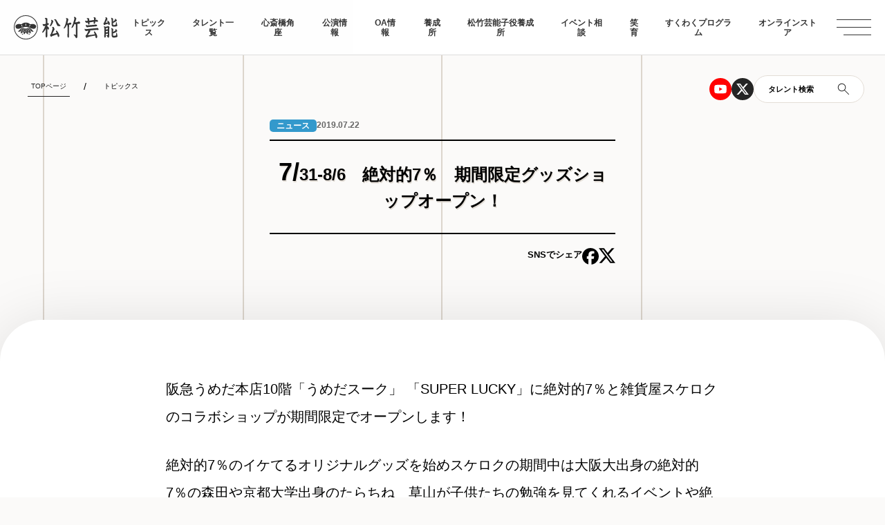

--- FILE ---
content_type: text/html; charset=UTF-8
request_url: https://www.shochikugeino.co.jp/topics/news/71654/
body_size: 48970
content:


  <!DOCTYPE html>
  <html lang="ja">

  
    <head>
    <meta charset="utf-8">
    <meta http-equiv="x-ua-compatible" content="ie=edge">
    <!-- Google Tag Manager -->
    <script>(function(w,d,s,l,i){w[l]=w[l]||[];w[l].push({'gtm.start':
                new Date().getTime(),event:'gtm.js'});var f=d.getElementsByTagName(s)[0],
            j=d.createElement(s),dl=l!='dataLayer'?'&l='+l:'';j.async=true;j.src=
            'https://www.googletagmanager.com/gtm.js?id='+i+dl;f.parentNode.insertBefore(j,f);
        })(window,document,'script','dataLayer','GTM-PWT7KRT');</script>
    <!-- End Google Tag Manager -->
    <script type="text/javascript">
        if ((navigator.userAgent.indexOf('iPhone') > 0) || navigator.userAgent.indexOf('iPod') > 0 || navigator.userAgent.indexOf('Android') > 0) {
            document.write('<meta name="viewport" content="width=device-width, initial-scale=1, user-scalable=no">');
        }else{
            document.write('<meta name="viewport" content="width=1140, user-scalable=yes">');
        }
    </script>

    <!-- ここからOGP -->
            <meta property="og:image" content="https://www.shochikugeino.co.jp/wp-content/uploads/2019/07/20190528shouchiku1099.jpg">

        <meta name="description" content="阪急うめだ本店10階「うめだスーク」 「SUPER LUCKY」に絶対的7％と雑貨屋スケロクのコラボショップが期間限定でオープンします！絶対的7％のイケてるオリジナルグッズを始めスケロクの期間中は大阪大出身の絶対的7％の森田や京都大学出身...｜このサイトは松竹芸能株式会社、イベント相談、松竹芸能角座、松竹芸能タレントスクールの公式サイトです。">
    <meta name="keywords" content="松竹,松竹芸能,芸能,タレント,スクール,7/31-8/6　絶対的7％　期間限定グッズショップオープン！ ｜松竹芸能株式会社">
    <meta property="og:description" content="阪急うめだ本店10階「うめだスーク」 「SUPER LUCKY」に絶対的7％と雑貨屋スケロクのコラボショップが期間限定でオープンします！絶対的7％のイケてるオリジナルグッズを始めスケロクの期間中は大阪大出身の絶対的7％の森田や京都大学出身...｜7/31-8/6　絶対的7％　期間限定グッズショップオープン！ ｜松竹芸能株式会社｜このサイトは松竹芸能株式会社、イベント相談、松竹芸能角座、松竹芸能タレントスクールの公式サイトです。">
    <meta property="og:title" content="7/31-8/6　絶対的7％　期間限定グッズショップオープン！ ｜松竹芸能株式会社">
        
    <meta property="og:url" content="https://www.shochikugeino.co.jp/topics/news/71654/">
    <meta property="og:site_name" content="松竹芸能株式会社">
    <meta property="og:type" content="website">
    <!-- ここまでOGP -->

    <title>7/31-8/6　絶対的7％　期間限定グッズショップオープン！ ｜松竹芸能株式会社</title>


    <link rel="shortcut icon" type="image/vnd.microsoft.icon" href="https://www.shochikugeino.co.jp/wp-content/uploads/2019/02/favicon.ico">
    <link rel="apple-touch-icon" sizes="180x180" href="https://www.shochikugeino.co.jp/wp-content/uploads/2019/02/touch.png">
    <link rel="apple-touch-icon-precomposed" href="https://www.shochikugeino.co.jp/wp-content/uploads/2019/02/touch.png">
    <link rel="stylesheet" href="https://www.shochikugeino.co.jp/wp-content/themes/shochikugeino2024/assets/css/style.css?ver=?
    1767854293">
    <link rel="stylesheet" href="https://www.shochikugeino.co.jp/wp-content/themes/shochikugeino2024/assets/css/style2.css?ver=?
    1767854292">

    <script src="https://use.typekit.net/mmh7kmv.js"></script>
    <script>try{Typekit.load({ async: true });}catch(e){}</script>
    <script>
        !function (w, d, t) {
            w.TiktokAnalyticsObject=t;var ttq=w[t]=w[t]||[];ttq.methods=["page","track","identify","instances","debug","on","off","once","ready","alias","group","enableCookie","disableCookie"],ttq.setAndDefer=function(t,e){t[e]=function(){t.push([e].concat(Array.prototype.slice.call(arguments,0)))}};for(var i=0;i<ttq.methods.length;i++)ttq.setAndDefer(ttq,ttq.methods[i]);ttq.instance=function(t){for(var e=ttq._i[t]||[],n=0;n<ttq.methods.length;n++
            )ttq.setAndDefer(e,ttq.methods[n]);return e},ttq.load=function(e,n){var i="https://analytics.tiktok.com/i18n/pixel/events.js";ttq._i=ttq._i||{},ttq._i[e]=[],ttq._i[e]._u=i,ttq._t=ttq._t||{},ttq._t[e]=+new Date,ttq._o=ttq._o||{},ttq._o[e]=n||{};n=document.createElement("script");n.type="text/javascript",n.async=!0,n.src=i+"?sdkid="+e+"&lib="+t;e=document.getElementsByTagName("script")[0];e.parentNode.insertBefore(n,e)};

            ttq.load('C8GURDS8D8GECQQUFB60');
            ttq.page();
        }(window, document, 'ttq');
    </script>

    <meta name='robots' content='max-image-preview:large' />
	<style>img:is([sizes="auto" i], [sizes^="auto," i]) { contain-intrinsic-size: 3000px 1500px }</style>
	<link rel="alternate" type="application/rss+xml" title="松竹芸能株式会社 &raquo; 7/31-8/6　絶対的7％　期間限定グッズショップオープン！ のコメントのフィード" href="https://www.shochikugeino.co.jp/topics/news/71654/feed/" />
<script type="text/javascript">
/* <![CDATA[ */
window._wpemojiSettings = {"baseUrl":"https:\/\/s.w.org\/images\/core\/emoji\/15.1.0\/72x72\/","ext":".png","svgUrl":"https:\/\/s.w.org\/images\/core\/emoji\/15.1.0\/svg\/","svgExt":".svg","source":{"concatemoji":"https:\/\/www.shochikugeino.co.jp\/wp-includes\/js\/wp-emoji-release.min.js?ver=6.8.1"}};
/*! This file is auto-generated */
!function(i,n){var o,s,e;function c(e){try{var t={supportTests:e,timestamp:(new Date).valueOf()};sessionStorage.setItem(o,JSON.stringify(t))}catch(e){}}function p(e,t,n){e.clearRect(0,0,e.canvas.width,e.canvas.height),e.fillText(t,0,0);var t=new Uint32Array(e.getImageData(0,0,e.canvas.width,e.canvas.height).data),r=(e.clearRect(0,0,e.canvas.width,e.canvas.height),e.fillText(n,0,0),new Uint32Array(e.getImageData(0,0,e.canvas.width,e.canvas.height).data));return t.every(function(e,t){return e===r[t]})}function u(e,t,n){switch(t){case"flag":return n(e,"\ud83c\udff3\ufe0f\u200d\u26a7\ufe0f","\ud83c\udff3\ufe0f\u200b\u26a7\ufe0f")?!1:!n(e,"\ud83c\uddfa\ud83c\uddf3","\ud83c\uddfa\u200b\ud83c\uddf3")&&!n(e,"\ud83c\udff4\udb40\udc67\udb40\udc62\udb40\udc65\udb40\udc6e\udb40\udc67\udb40\udc7f","\ud83c\udff4\u200b\udb40\udc67\u200b\udb40\udc62\u200b\udb40\udc65\u200b\udb40\udc6e\u200b\udb40\udc67\u200b\udb40\udc7f");case"emoji":return!n(e,"\ud83d\udc26\u200d\ud83d\udd25","\ud83d\udc26\u200b\ud83d\udd25")}return!1}function f(e,t,n){var r="undefined"!=typeof WorkerGlobalScope&&self instanceof WorkerGlobalScope?new OffscreenCanvas(300,150):i.createElement("canvas"),a=r.getContext("2d",{willReadFrequently:!0}),o=(a.textBaseline="top",a.font="600 32px Arial",{});return e.forEach(function(e){o[e]=t(a,e,n)}),o}function t(e){var t=i.createElement("script");t.src=e,t.defer=!0,i.head.appendChild(t)}"undefined"!=typeof Promise&&(o="wpEmojiSettingsSupports",s=["flag","emoji"],n.supports={everything:!0,everythingExceptFlag:!0},e=new Promise(function(e){i.addEventListener("DOMContentLoaded",e,{once:!0})}),new Promise(function(t){var n=function(){try{var e=JSON.parse(sessionStorage.getItem(o));if("object"==typeof e&&"number"==typeof e.timestamp&&(new Date).valueOf()<e.timestamp+604800&&"object"==typeof e.supportTests)return e.supportTests}catch(e){}return null}();if(!n){if("undefined"!=typeof Worker&&"undefined"!=typeof OffscreenCanvas&&"undefined"!=typeof URL&&URL.createObjectURL&&"undefined"!=typeof Blob)try{var e="postMessage("+f.toString()+"("+[JSON.stringify(s),u.toString(),p.toString()].join(",")+"));",r=new Blob([e],{type:"text/javascript"}),a=new Worker(URL.createObjectURL(r),{name:"wpTestEmojiSupports"});return void(a.onmessage=function(e){c(n=e.data),a.terminate(),t(n)})}catch(e){}c(n=f(s,u,p))}t(n)}).then(function(e){for(var t in e)n.supports[t]=e[t],n.supports.everything=n.supports.everything&&n.supports[t],"flag"!==t&&(n.supports.everythingExceptFlag=n.supports.everythingExceptFlag&&n.supports[t]);n.supports.everythingExceptFlag=n.supports.everythingExceptFlag&&!n.supports.flag,n.DOMReady=!1,n.readyCallback=function(){n.DOMReady=!0}}).then(function(){return e}).then(function(){var e;n.supports.everything||(n.readyCallback(),(e=n.source||{}).concatemoji?t(e.concatemoji):e.wpemoji&&e.twemoji&&(t(e.twemoji),t(e.wpemoji)))}))}((window,document),window._wpemojiSettings);
/* ]]> */
</script>
<style id='wp-emoji-styles-inline-css' type='text/css'>

	img.wp-smiley, img.emoji {
		display: inline !important;
		border: none !important;
		box-shadow: none !important;
		height: 1em !important;
		width: 1em !important;
		margin: 0 0.07em !important;
		vertical-align: -0.1em !important;
		background: none !important;
		padding: 0 !important;
	}
</style>
<style id='classic-theme-styles-inline-css' type='text/css'>
/*! This file is auto-generated */
.wp-block-button__link{color:#fff;background-color:#32373c;border-radius:9999px;box-shadow:none;text-decoration:none;padding:calc(.667em + 2px) calc(1.333em + 2px);font-size:1.125em}.wp-block-file__button{background:#32373c;color:#fff;text-decoration:none}
</style>
<style id='global-styles-inline-css' type='text/css'>
:root{--wp--preset--aspect-ratio--square: 1;--wp--preset--aspect-ratio--4-3: 4/3;--wp--preset--aspect-ratio--3-4: 3/4;--wp--preset--aspect-ratio--3-2: 3/2;--wp--preset--aspect-ratio--2-3: 2/3;--wp--preset--aspect-ratio--16-9: 16/9;--wp--preset--aspect-ratio--9-16: 9/16;--wp--preset--color--black: #000000;--wp--preset--color--cyan-bluish-gray: #abb8c3;--wp--preset--color--white: #ffffff;--wp--preset--color--pale-pink: #f78da7;--wp--preset--color--vivid-red: #cf2e2e;--wp--preset--color--luminous-vivid-orange: #ff6900;--wp--preset--color--luminous-vivid-amber: #fcb900;--wp--preset--color--light-green-cyan: #7bdcb5;--wp--preset--color--vivid-green-cyan: #00d084;--wp--preset--color--pale-cyan-blue: #8ed1fc;--wp--preset--color--vivid-cyan-blue: #0693e3;--wp--preset--color--vivid-purple: #9b51e0;--wp--preset--gradient--vivid-cyan-blue-to-vivid-purple: linear-gradient(135deg,rgba(6,147,227,1) 0%,rgb(155,81,224) 100%);--wp--preset--gradient--light-green-cyan-to-vivid-green-cyan: linear-gradient(135deg,rgb(122,220,180) 0%,rgb(0,208,130) 100%);--wp--preset--gradient--luminous-vivid-amber-to-luminous-vivid-orange: linear-gradient(135deg,rgba(252,185,0,1) 0%,rgba(255,105,0,1) 100%);--wp--preset--gradient--luminous-vivid-orange-to-vivid-red: linear-gradient(135deg,rgba(255,105,0,1) 0%,rgb(207,46,46) 100%);--wp--preset--gradient--very-light-gray-to-cyan-bluish-gray: linear-gradient(135deg,rgb(238,238,238) 0%,rgb(169,184,195) 100%);--wp--preset--gradient--cool-to-warm-spectrum: linear-gradient(135deg,rgb(74,234,220) 0%,rgb(151,120,209) 20%,rgb(207,42,186) 40%,rgb(238,44,130) 60%,rgb(251,105,98) 80%,rgb(254,248,76) 100%);--wp--preset--gradient--blush-light-purple: linear-gradient(135deg,rgb(255,206,236) 0%,rgb(152,150,240) 100%);--wp--preset--gradient--blush-bordeaux: linear-gradient(135deg,rgb(254,205,165) 0%,rgb(254,45,45) 50%,rgb(107,0,62) 100%);--wp--preset--gradient--luminous-dusk: linear-gradient(135deg,rgb(255,203,112) 0%,rgb(199,81,192) 50%,rgb(65,88,208) 100%);--wp--preset--gradient--pale-ocean: linear-gradient(135deg,rgb(255,245,203) 0%,rgb(182,227,212) 50%,rgb(51,167,181) 100%);--wp--preset--gradient--electric-grass: linear-gradient(135deg,rgb(202,248,128) 0%,rgb(113,206,126) 100%);--wp--preset--gradient--midnight: linear-gradient(135deg,rgb(2,3,129) 0%,rgb(40,116,252) 100%);--wp--preset--font-size--small: 13px;--wp--preset--font-size--medium: 20px;--wp--preset--font-size--large: 36px;--wp--preset--font-size--x-large: 42px;--wp--preset--spacing--20: 0.44rem;--wp--preset--spacing--30: 0.67rem;--wp--preset--spacing--40: 1rem;--wp--preset--spacing--50: 1.5rem;--wp--preset--spacing--60: 2.25rem;--wp--preset--spacing--70: 3.38rem;--wp--preset--spacing--80: 5.06rem;--wp--preset--shadow--natural: 6px 6px 9px rgba(0, 0, 0, 0.2);--wp--preset--shadow--deep: 12px 12px 50px rgba(0, 0, 0, 0.4);--wp--preset--shadow--sharp: 6px 6px 0px rgba(0, 0, 0, 0.2);--wp--preset--shadow--outlined: 6px 6px 0px -3px rgba(255, 255, 255, 1), 6px 6px rgba(0, 0, 0, 1);--wp--preset--shadow--crisp: 6px 6px 0px rgba(0, 0, 0, 1);}:where(.is-layout-flex){gap: 0.5em;}:where(.is-layout-grid){gap: 0.5em;}body .is-layout-flex{display: flex;}.is-layout-flex{flex-wrap: wrap;align-items: center;}.is-layout-flex > :is(*, div){margin: 0;}body .is-layout-grid{display: grid;}.is-layout-grid > :is(*, div){margin: 0;}:where(.wp-block-columns.is-layout-flex){gap: 2em;}:where(.wp-block-columns.is-layout-grid){gap: 2em;}:where(.wp-block-post-template.is-layout-flex){gap: 1.25em;}:where(.wp-block-post-template.is-layout-grid){gap: 1.25em;}.has-black-color{color: var(--wp--preset--color--black) !important;}.has-cyan-bluish-gray-color{color: var(--wp--preset--color--cyan-bluish-gray) !important;}.has-white-color{color: var(--wp--preset--color--white) !important;}.has-pale-pink-color{color: var(--wp--preset--color--pale-pink) !important;}.has-vivid-red-color{color: var(--wp--preset--color--vivid-red) !important;}.has-luminous-vivid-orange-color{color: var(--wp--preset--color--luminous-vivid-orange) !important;}.has-luminous-vivid-amber-color{color: var(--wp--preset--color--luminous-vivid-amber) !important;}.has-light-green-cyan-color{color: var(--wp--preset--color--light-green-cyan) !important;}.has-vivid-green-cyan-color{color: var(--wp--preset--color--vivid-green-cyan) !important;}.has-pale-cyan-blue-color{color: var(--wp--preset--color--pale-cyan-blue) !important;}.has-vivid-cyan-blue-color{color: var(--wp--preset--color--vivid-cyan-blue) !important;}.has-vivid-purple-color{color: var(--wp--preset--color--vivid-purple) !important;}.has-black-background-color{background-color: var(--wp--preset--color--black) !important;}.has-cyan-bluish-gray-background-color{background-color: var(--wp--preset--color--cyan-bluish-gray) !important;}.has-white-background-color{background-color: var(--wp--preset--color--white) !important;}.has-pale-pink-background-color{background-color: var(--wp--preset--color--pale-pink) !important;}.has-vivid-red-background-color{background-color: var(--wp--preset--color--vivid-red) !important;}.has-luminous-vivid-orange-background-color{background-color: var(--wp--preset--color--luminous-vivid-orange) !important;}.has-luminous-vivid-amber-background-color{background-color: var(--wp--preset--color--luminous-vivid-amber) !important;}.has-light-green-cyan-background-color{background-color: var(--wp--preset--color--light-green-cyan) !important;}.has-vivid-green-cyan-background-color{background-color: var(--wp--preset--color--vivid-green-cyan) !important;}.has-pale-cyan-blue-background-color{background-color: var(--wp--preset--color--pale-cyan-blue) !important;}.has-vivid-cyan-blue-background-color{background-color: var(--wp--preset--color--vivid-cyan-blue) !important;}.has-vivid-purple-background-color{background-color: var(--wp--preset--color--vivid-purple) !important;}.has-black-border-color{border-color: var(--wp--preset--color--black) !important;}.has-cyan-bluish-gray-border-color{border-color: var(--wp--preset--color--cyan-bluish-gray) !important;}.has-white-border-color{border-color: var(--wp--preset--color--white) !important;}.has-pale-pink-border-color{border-color: var(--wp--preset--color--pale-pink) !important;}.has-vivid-red-border-color{border-color: var(--wp--preset--color--vivid-red) !important;}.has-luminous-vivid-orange-border-color{border-color: var(--wp--preset--color--luminous-vivid-orange) !important;}.has-luminous-vivid-amber-border-color{border-color: var(--wp--preset--color--luminous-vivid-amber) !important;}.has-light-green-cyan-border-color{border-color: var(--wp--preset--color--light-green-cyan) !important;}.has-vivid-green-cyan-border-color{border-color: var(--wp--preset--color--vivid-green-cyan) !important;}.has-pale-cyan-blue-border-color{border-color: var(--wp--preset--color--pale-cyan-blue) !important;}.has-vivid-cyan-blue-border-color{border-color: var(--wp--preset--color--vivid-cyan-blue) !important;}.has-vivid-purple-border-color{border-color: var(--wp--preset--color--vivid-purple) !important;}.has-vivid-cyan-blue-to-vivid-purple-gradient-background{background: var(--wp--preset--gradient--vivid-cyan-blue-to-vivid-purple) !important;}.has-light-green-cyan-to-vivid-green-cyan-gradient-background{background: var(--wp--preset--gradient--light-green-cyan-to-vivid-green-cyan) !important;}.has-luminous-vivid-amber-to-luminous-vivid-orange-gradient-background{background: var(--wp--preset--gradient--luminous-vivid-amber-to-luminous-vivid-orange) !important;}.has-luminous-vivid-orange-to-vivid-red-gradient-background{background: var(--wp--preset--gradient--luminous-vivid-orange-to-vivid-red) !important;}.has-very-light-gray-to-cyan-bluish-gray-gradient-background{background: var(--wp--preset--gradient--very-light-gray-to-cyan-bluish-gray) !important;}.has-cool-to-warm-spectrum-gradient-background{background: var(--wp--preset--gradient--cool-to-warm-spectrum) !important;}.has-blush-light-purple-gradient-background{background: var(--wp--preset--gradient--blush-light-purple) !important;}.has-blush-bordeaux-gradient-background{background: var(--wp--preset--gradient--blush-bordeaux) !important;}.has-luminous-dusk-gradient-background{background: var(--wp--preset--gradient--luminous-dusk) !important;}.has-pale-ocean-gradient-background{background: var(--wp--preset--gradient--pale-ocean) !important;}.has-electric-grass-gradient-background{background: var(--wp--preset--gradient--electric-grass) !important;}.has-midnight-gradient-background{background: var(--wp--preset--gradient--midnight) !important;}.has-small-font-size{font-size: var(--wp--preset--font-size--small) !important;}.has-medium-font-size{font-size: var(--wp--preset--font-size--medium) !important;}.has-large-font-size{font-size: var(--wp--preset--font-size--large) !important;}.has-x-large-font-size{font-size: var(--wp--preset--font-size--x-large) !important;}
:where(.wp-block-post-template.is-layout-flex){gap: 1.25em;}:where(.wp-block-post-template.is-layout-grid){gap: 1.25em;}
:where(.wp-block-columns.is-layout-flex){gap: 2em;}:where(.wp-block-columns.is-layout-grid){gap: 2em;}
:root :where(.wp-block-pullquote){font-size: 1.5em;line-height: 1.6;}
</style>
<link rel="https://api.w.org/" href="https://www.shochikugeino.co.jp/wp-json/" /><link rel="alternate" title="JSON" type="application/json" href="https://www.shochikugeino.co.jp/wp-json/wp/v2/posts/71654" /><link rel="canonical" href="https://www.shochikugeino.co.jp/topics/news/71654/" />
<link rel='shortlink' href='https://www.shochikugeino.co.jp/?p=71654' />
<link rel="alternate" title="oEmbed (JSON)" type="application/json+oembed" href="https://www.shochikugeino.co.jp/wp-json/oembed/1.0/embed?url=https%3A%2F%2Fwww.shochikugeino.co.jp%2Ftopics%2Fnews%2F71654%2F" />
<link rel="alternate" title="oEmbed (XML)" type="text/xml+oembed" href="https://www.shochikugeino.co.jp/wp-json/oembed/1.0/embed?url=https%3A%2F%2Fwww.shochikugeino.co.jp%2Ftopics%2Fnews%2F71654%2F&#038;format=xml" />
        <style>
        #wpadminbar{
            display: none !important;
        }
        html {
            margin-top: 0px !important;
        }
    </style>
    

  <body class="topics-detail-page" id="topicsDtailPage">

    <!-- Google Tag Manager (noscript) -->
<noscript>
    <iframe src="https://www.googletagmanager.com/ns.html?id=GTM-PWT7KRT" height="0" width="0" style="display:none;visibility:hidden"></iframe>
</noscript>

 <script>
  (function(i,s,o,g,r,a,m){i['GoogleAnalyticsObject']=r;i[r]=i[r]||function(){
  (i[r].q=i[r].q||[]).push(arguments)},i[r].l=1*new Date();a=s.createElement(o),
  m=s.getElementsByTagName(o)[0];a.async=1;a.src=g;m.parentNode.insertBefore(a,m)
  })(window,document,'script','//www.google-analytics.com/analytics.js','ga');

  ga('create', 'UA-53642-4', 'auto');
  ga('send', 'pageview');

  //H GA タグマネに変更
  //ga('create', 'UA-96617061-1', 'auto', {'name': 'newTracker'});
  //ga('newTracker.send', 'pageview');


</script>
    <div id="fb-root"></div>
<script>(function(d, s, id) {
  var js, fjs = d.getElementsByTagName(s)[0];
  if (d.getElementById(id)) return;
  js = d.createElement(s); js.id = id;
  js.src = "//connect.facebook.net/ja_JP/sdk.js#xfbml=1&version=v2.4&appId=115439491881288";
  fjs.parentNode.insertBefore(js, fjs);
}(document, 'script', 'facebook-jssdk'));</script>
<div class="veil"></div>

    <header class="down-move">
    <div class="header-logo">
       <a href="/"><img src="https://www.shochikugeino.co.jp/wp-content/themes/shochikugeino2024/assets/img/logo.svg" alt="松竹芸能"></a>
    </div>
    <nav>
        <ul id="js-nav" class="nav">
            
            <li><a href="/topics/">トピックス</a></li>
            <li><a href="/talents/03/">タレント一覧</a></li>
            <li><a href="/kadoza/">心斎橋角座</a></li>
            <li><a href="/topics/events/">公演情報</a></li>
            <li><a href="/onair/">OA情報</a></li>
            <li><a href="/school/">養成所</a></li>
            <li><a href="/school/juniortalent/">松竹芸能子役養成所</a></li>
            <li><a href="/event/">イベント相談</a></li>
            <li><a href="/waraiku/">笑育</a></li>
            <li><a href="/sukuwaku/">すくわくプログラム</a></li>
            <li><a href="https://shop.shochikugeino.co.jp/?utm_source=official&utm_medium=bnr&utm_campaign=topicon" target="_blank">オンラインストア</a></li>

            
        </ul>
    </nav>
    <ul class="iconlist">
        <li class="icon-youtube">
            <a href="https://www.youtube.com/user/shochikugeino" target="_blank">
                <svg width="32" height="32" viewBox="0 0 32 32" fill="none" xmlns="http://www.w3.org/2000/svg">
                    <circle cx="16" cy="16" r="16" fill="#FF0000"/>
                    <g clip-path="url(#clip0_1496_8126)">
                        <path d="M24.517 11.6934C24.4166 11.315 24.2185 10.9698 23.9426 10.6921C23.6668 10.4144 23.3228 10.2141 22.9452 10.1111C21.5592 9.73706 16 9.73706 16 9.73706C16 9.73706 10.4407 9.73706 9.05405 10.1111C8.67657 10.2142 8.33278 10.4146 8.05707 10.6923C7.78135 10.97 7.58337 11.3152 7.48294 11.6934C7.11108 13.0889 7.11108 16 7.11108 16C7.11108 16 7.11108 18.9111 7.48294 20.3067C7.58337 20.685 7.78144 21.0303 8.0573 21.308C8.33316 21.5857 8.67714 21.786 9.05479 21.8889C10.4407 22.263 16 22.263 16 22.263C16 22.263 21.5592 22.263 22.9459 21.8889C23.3236 21.7861 23.6676 21.5858 23.9435 21.3081C24.2193 21.0304 24.4174 20.685 24.5178 20.3067C24.8889 18.9111 24.8889 16 24.8889 16C24.8889 16 24.8889 13.0889 24.517 11.6934ZM14.1815 18.643V13.3571L18.8281 16L14.1815 18.643Z" fill="white"/>
                    </g>
                    <defs>
                        <clipPath id="clip0_1496_8126">
                            <rect width="17.7778" height="17.7778" fill="white" transform="translate(7.11108 7.11108)"/>
                        </clipPath>
                    </defs>
                </svg>
            </a>
        </li>
        <li>
            <a href="https://twitter.com/shochiku_geino" target="_blank">
                <svg width="32" height="32" viewBox="0 0 32 32" fill="none" xmlns="http://www.w3.org/2000/svg">
                    <circle cx="16" cy="16" r="16" fill="#252525"/>
                    <g clip-path="url(#clip0_1496_8130)">
                        <path d="M21.1118 7.96509H23.8378L17.8822 14.7725L24.8889 24.034H19.4029L15.1066 18.4162L10.1896 24.034H7.4622L13.8326 16.7525L7.11108 7.96583H12.7363L16.62 13.1006L21.1118 7.96509ZM20.1555 22.4029H21.6659L11.9155 9.51101H10.2948L20.1555 22.4029Z" fill="white"/>
                    </g>
                    <defs>
                        <clipPath id="clip0_1496_8130">
                            <rect width="17.7778" height="17.7778" fill="white" transform="translate(7.11108 7.11108)"/>
                        </clipPath>
                    </defs>
                </svg>
            </a>
        </li>
        <li class="search-btn">
            <span class="text">タレント検索</span>
            <span class="icon">
                <svg width="18" height="18" viewBox="0 0 18 18" fill="none" xmlns="http://www.w3.org/2000/svg">
                    <path d="M16.485 17.154L10.223 10.892C9.72301 11.318 9.14801 11.6477 8.49801 11.881C7.84801 12.1143 7.19468 12.231 6.53801 12.231C4.93668 12.231 3.58135 11.6767 2.47201 10.568C1.36268 9.45866 0.808014 8.10366 0.808014 6.503C0.808014 4.90233 1.36201 3.54666 2.47001 2.436C3.57868 1.32466 4.93335 0.768997 6.53401 0.768997C8.13535 0.768997 9.49135 1.32366 10.602 2.433C11.7127 3.54233 12.268 4.898 12.268 6.5C12.268 7.19466 12.145 7.867 11.899 8.517C11.6523 9.167 11.329 9.723 10.929 10.185L17.191 16.446L16.485 17.154ZM6.53801 11.23C7.86468 11.23 8.98501 10.7733 9.89901 9.86C10.8123 8.94666 11.269 7.82633 11.269 6.499C11.269 5.17233 10.8123 4.05233 9.89901 3.139C8.98568 2.22566 7.86568 1.769 6.53901 1.769C5.21235 1.769 4.09201 2.22566 3.17801 3.139C2.26468 4.05233 1.80801 5.17233 1.80801 6.499C1.80801 7.82566 2.26468 8.94566 3.17801 9.859C4.09135 10.7723 5.21135 11.23 6.53801 11.23Z" fill="#252525"/>
                </svg>
            </span>
        </li>
    </ul>
</header>
<div class="menu-icon">
    <div></div>
    <div></div>
    <div></div>
</div>
<div class="menu-detail">
        <div class="menu-inner">
            <div class="main-area">
                <ul class="main-list fwb ls-8">
                    <li>
                        <a href="/">TOPページ</a>
                    </li>
                    <li>
                        <a href="/topics/">トピックス</a>
                    </li>
                    <li>
                        <a href="/talents/">タレント一覧</a>
                        <ul class="talent-list">
                          <li><a href="/talents/03/?scroll">お笑い・バラエティ</a></li>
                          <li><a href="/talents/04/?scroll">落語・伝統芸能</a></li>
                          <li><a href="/talents/10/?scroll">文化人</a></li>
                          <li><a href="/talents/07/?scroll">タレント</a></li>
                          <li><a href="/talents/08/?scroll">俳優</a></li>
                          <li><a href="/talents/09/?scroll">子役</a></li>
                          <li><a href="/talents/20/?scroll">クリエイター・Vtuber</a></li>
                          <!-- <li><a href="/talents/22/?scroll">声優</a></li> -->
                          <li><a href="/talents/23/?scroll">アナウンサー・キャスター</a></li>
                          <li><a href="/talents/partnership/?scroll">業務提携</a></li>
                        </ul>
                    </li>
                    <li>
                        <a href="/kadoza/">心斎橋角座</a>
                    </li>
                    <li>
                        <a href="/topics/events/">公演情報</a>
                    </li>
                    <li><a href="/onair/">OA情報</a></li>
                    <li>
                        <a href="/school/">松竹芸能養成所</a>
                    </li>
                    <li><a href="/school/juniortalent/">松竹芸能子役養成所</a></li>
                    <li>
                        <a href="/event/">イベント相談</a>
                    </li>

                    <!-- <li>
                        <a href="">劇場貸館</a>
                    </li>
                    <li>
                        <a href="">ON AIR・メディア掲載情報</a>
                    </li> -->
                    <li>
                        <a href="/waraiku/">笑育</a>
                    </li>
                    <li>
                        <a href="/sukuwaku/">すくわくプログラム</a>
                    </li>
                    <li>
                      <a href="https://shop.shochikugeino.co.jp" class="icon-blank" target="_blank">オンラインストア</a>
                    </li>
                </ul>
            </div>
            <div class="sub-area">
                <div class="logo">
                    <a href=""><img src="https://www.shochikugeino.co.jp/wp-content/themes/shochikugeino2024/assets/img/logo.svg" alt="松竹芸能"></a>
                </div>
                <ul class="sub-list fwb ls-8">
                    <li><a href="https://www.shochikugeino.co.jp/company/">会社概要</a></li>
                    <li><a href="https://www.shochikugeino.co.jp/recruit/">採用情報</a></li>
                    <li><a href="https://www.shochikugeino.co.jp/privacy/">個人情報保護方針・特定個人情報保護方針</a></li>
                    <li><a href="https://www.shochiku.co.jp/socialmedia-policy/" target="_blank">松竹グループソーシャルメディアポリシー</a></li>
                </ul>
                <ul class="sns-list">
                    <li class="icon-youtube">
                        <a href="https://www.youtube.com/user/shochikugeino" target="_blank">
                            <svg width="32" height="32" viewBox="0 0 32 32" fill="none" xmlns="http://www.w3.org/2000/svg">
                                <circle cx="16" cy="16" r="16" fill="#FF0000"/>
                                <g clip-path="url(#clip0_1496_8126)">
                                    <path d="M24.517 11.6934C24.4166 11.315 24.2185 10.9698 23.9426 10.6921C23.6668 10.4144 23.3228 10.2141 22.9452 10.1111C21.5592 9.73706 16 9.73706 16 9.73706C16 9.73706 10.4407 9.73706 9.05405 10.1111C8.67657 10.2142 8.33278 10.4146 8.05707 10.6923C7.78135 10.97 7.58337 11.3152 7.48294 11.6934C7.11108 13.0889 7.11108 16 7.11108 16C7.11108 16 7.11108 18.9111 7.48294 20.3067C7.58337 20.685 7.78144 21.0303 8.0573 21.308C8.33316 21.5857 8.67714 21.786 9.05479 21.8889C10.4407 22.263 16 22.263 16 22.263C16 22.263 21.5592 22.263 22.9459 21.8889C23.3236 21.7861 23.6676 21.5858 23.9435 21.3081C24.2193 21.0304 24.4174 20.685 24.5178 20.3067C24.8889 18.9111 24.8889 16 24.8889 16C24.8889 16 24.8889 13.0889 24.517 11.6934ZM14.1815 18.643V13.3571L18.8281 16L14.1815 18.643Z" fill="white"/>
                                </g>
                                <defs>
                                    <clipPath id="clip0_1496_8126">
                                        <rect width="17.7778" height="17.7778" fill="white" transform="translate(7.11108 7.11108)"/>
                                    </clipPath>
                                </defs>
                            </svg>
                        </a>
                    </li>
                    <li>
                        <a href="https://twitter.com/shochiku_geino" target="_blank">
                            <svg width="32" height="32" viewBox="0 0 32 32" fill="none" xmlns="http://www.w3.org/2000/svg">
                                <circle cx="16" cy="16" r="16" fill="#252525"/>
                                <g clip-path="url(#clip0_1496_8130)">
                                    <path d="M21.1118 7.96509H23.8378L17.8822 14.7725L24.8889 24.034H19.4029L15.1066 18.4162L10.1896 24.034H7.4622L13.8326 16.7525L7.11108 7.96583H12.7363L16.62 13.1006L21.1118 7.96509ZM20.1555 22.4029H21.6659L11.9155 9.51101H10.2948L20.1555 22.4029Z" fill="white"/>
                                </g>
                                <defs>
                                    <clipPath id="clip0_1496_8130">
                                        <rect width="17.7778" height="17.7778" fill="white" transform="translate(7.11108 7.11108)"/>
                                    </clipPath>
                                </defs>
                            </svg>
                        </a>
                    </li>
                </ul>
            </div>
        </div>
    </div>

<div class="talent-search talent-search-modal">
    <div class="back-area"></div>
    <button class="close-btn" type="button"><span></span><span></span></button>
    <div class="talent-search-box">
        <h2>タレントを探す</h2>
        
            <form role="search" method="get" id="searchform" action="https://www.shochikugeino.co.jp/searchtalents">
        

            <dl>
                <dt>フリーワード</dt>
                <dd class="free-search">
                    <input type="search" name="free" class="" placeholder="芸名・コンビ名・タレント名等フリーワードを入力">
                </dd>
            </dl>
            <dl class="select-area">
                <div class="select-inner">
                    <dt>趣味・特技</dt>
                    <dd>
                        <div class="selectbox">
                            <select name="skill">
                                <option value="" selected>趣味・特技を選択</option>
                                
                                    <option value="1">大使</option><option value="2">スポーツ</option><option value="3">ライフスタイル</option><option value="4">モノマネ</option><option value="5">クイズ・謎解き</option><option value="6">ギャンブル</option><option value="7">お酒</option><option value="8">語学</option><option value="9">エンターテインメント鑑賞</option><option value="10">歌唱・カラオケ</option><option value="11">ダンス</option><option value="12">楽器</option><option value="13">読書・本</option><option value="14">温泉・サウナ</option><option value="15">食べ物・料理</option><option value="16">漫画・アニメ</option><option value="17">イラスト・漫画制作</option><option value="18">デザイン・アート</option><option value="19">釣り</option><option value="20">動物</option><option value="21">美容</option><option value="22">その他（変わった特技）</option>                                

                            </select>
                        </div>
                    </dd>
                </div>
                <div class="select-inner">
                    <dt>資格・免許</dt>
                    <dd>
                        <div class="selectbox">
                            <select name="licenses">
                                <option value="" selected>資格・免許を選択</option>
                                
                                <option value="1">語学</option><option value="2">運転免許</option><option value="3">教育職員</option><option value="4">スポーツ</option><option value="5">金融</option><option value="6">福祉</option><option value="7">書写技能</option><option value="8">医療</option><option value="9">ビジネス</option><option value="10">計算・数字</option><option value="11">ヘルスケア</option><option value="12">農業・自然</option><option value="13">防災</option><option value="14">保険</option><option value="15">建築・住宅</option><option value="16">コンピューター・エンジニア</option><option value="17">食品・衛生</option><option value="18">溶接・加工</option><option value="19">水中</option><option value="20">ファッション・美容</option><option value="21">温泉・サウナ</option><option value="22">その他（変わった資格）</option>                                
                            </select>
                        </div>
                    </dd>
                </div>
                <div class="select-inner">
                    <dt>出身地</dt>
                    <dd>
                        <div class="selectbox">
                            <select name="prefecture">
                                <option value="" selected>出身都道府県を選択</option>
                                
                                <option value="1">北海道</option><option value="2">青森県</option><option value="3">岩手県</option><option value="4">宮城県</option><option value="5">秋田県</option><option value="6">山形県</option><option value="7">福島県</option><option value="8">茨城県</option><option value="9">栃木県</option><option value="10">群馬県</option><option value="11">埼玉県</option><option value="12">千葉県</option><option value="13">東京都</option><option value="14">神奈川県</option><option value="15">新潟県</option><option value="16">富山県</option><option value="17">石川県</option><option value="18">福井県</option><option value="19">山梨県</option><option value="20">長野県</option><option value="21">岐阜県</option><option value="22">静岡県</option><option value="23">愛知県</option><option value="24">三重県</option><option value="25">滋賀県</option><option value="26">京都府</option><option value="27">大阪府</option><option value="28">兵庫県</option><option value="29">奈良県</option><option value="30">和歌山県</option><option value="31">鳥取県</option><option value="32">島根県</option><option value="33">岡山県</option><option value="34">広島県</option><option value="35">山口県</option><option value="36">徳島県</option><option value="37">香川県</option><option value="38">愛媛県</option><option value="39">高知県</option><option value="40">福岡県</option><option value="41">佐賀県</option><option value="42">長崎県</option><option value="43">熊本県</option><option value="44">大分県</option><option value="45">宮崎県</option><option value="46">鹿児島県</option><option value="47">沖縄県</option><option value="48">その他・海外</option>                                
                            </select>
                        </div>
                    </dd>
                </div>
            </dl>
            <div class="btn-wrap is-center">
                <button class="btn is-medium">検索</button>
                <input type="reset" class="btn is-medium is-reset">
            </div>
        </form>
    </div>
    <ul class="talent-category">
        <li class="comedy"><a href="/talents/03/?scroll">お笑い・バラエティ</a></li>
        <li class="tradition"><a href="/talents/04/?scroll">落語・伝統芸能</a></li>
        <li class="culture"><a href="/talents/10/?scroll">文化人</a></li>
        <li class="female"><a href="/talents/07/?scroll">タレント</a></li>
        <li class="actor"><a href="/talents/08/?scroll">俳優</a></li>
        <li class="child"><a href="/talents/09/?scroll">子役</a></li>
        <li class="creator"><a href="/talents/20/?scroll">クリエイター・Vtuber</a></li>
        <li class="caster"><a href="/talents/23/?scroll">アナウンサー・キャスター</a></li>
        <li class="partnership"><a href="/talents/partnership/?scroll">業務提携</a></li>
    </ul>
</div>


    <main class="content article-page">
      <section class="breadcrumb-area">
        <ul class="breadcrumb-list">
          <li>

            <a href="/">TOPページ</a>

          </li>
          <li>
            <span>トピックス</span>
          </li>
        </ul>
      </section>
      <article>
        <hgroup class="title is-article">
          <div class="date-cat">
            <div class="category">
              <div class="category-news">ニュース</div>            </div>
            <p class="date">2019.07.22</p>
          </div>
          <h3>7/31-8/6　絶対的7％　期間限定グッズショップオープン！</h3>
          <div class="sns-area">
            <p>SNSでシェア</p>
            <ul class="">
              <li><a href="https://www.facebook.com/sharer/sharer.php?u=https://www.shochikugeino.co.jp/topics/news/71654/" onClick="window.open(encodeURI(decodeURI(this.href)),'sharewindow','width=550, height=450, personalbar=0, toolbar=0, scrollbars=1, resizable=!'); return false;"><svg width="24" height="24" viewBox="0 0 24 24" fill="none" xmlns="http://www.w3.org/2000/svg">
                    <path d="M9.101 23.691V15.711H6.627V12.044H9.101V10.464C9.101 6.379 10.949 4.486 14.959 4.486C15.36 4.486 15.914 4.528 16.427 4.589C16.8111 4.62945 17.1922 4.69458 17.568 4.784V8.109C17.3508 8.08909 17.133 8.07708 16.915 8.073C16.6707 8.06668 16.4264 8.06368 16.182 8.064C15.475 8.064 14.923 8.16 14.507 8.373C14.2278 8.51392 13.9928 8.72915 13.828 8.995C13.57 9.415 13.454 9.99 13.454 10.747V12.044H17.373L16.987 14.147L16.7 15.711H13.454V23.956C19.396 23.238 24 18.179 24 12.044C24 5.417 18.627 0.0439987 12 0.0439987C5.373 0.0439987 0 5.417 0 12.044C0 17.672 3.874 22.394 9.101 23.691Z" fill="black" />
                  </svg></a></li>
              <li><a href="https://twitter.com/share?url=https://www.shochikugeino.co.jp/topics/news/71654/&text=7/31-8/6　絶対的7％　期間限定グッズショップオープン！|松竹芸能株式会社" onClick="window.open(encodeURI(decodeURI(this.href)),'tweetwindow','width=550, height=450, personalbar=0, toolbar=0, scrollbars=1, resizable=1'); return false;"><svg width="24" height="22" viewBox="0 0 24 22" fill="none" xmlns="http://www.w3.org/2000/svg">
                    <path d="M18.901 0.153H22.581L14.541 9.343L24 21.846H16.594L10.794 14.262L4.156 21.846H0.474L9.074 12.016L0 0.154H7.594L12.837 7.086L18.901 0.153ZM17.61 19.644H19.649L6.486 2.24H4.298L17.61 19.644Z" fill="black" />
                  </svg></a></li>
            </ul>
          </div>
        </hgroup>
        <section class="radius-block">
          <div class="inner topics-entry-detail">




                          
                <h3 class="detail">阪急うめだ本店10階「うめだスーク」 「SUPER LUCKY」に絶対的7％と雑貨屋スケロクのコラボショップが期間限定でオープンします！</h3>
<h3 class="detail">絶対的7％のイケてるオリジナルグッズを始めスケロクの期間中は大阪大出身の絶対的7％の森田や京都大学出身のたらちね　草山が子供たちの勉強を見てくれるイベントや絶対的7％のマストによるお悩み相談室など様々なイベントを実施します。是非お越しください！</h3>
<p><a href="http://www.hankyu-dept.co.jp/hkblog/stationery-handicrafts/StationeryShop19/00763510/?catCode=301008&amp;subCode=302153">http://www.hankyu-dept.co.jp/hkblog/stationery-handicrafts/StationeryShop19/00763510/?catCode=301008&amp;subCode=302153</a></p>
<p>&nbsp;</p>

                                          


          </div>
        </section>
      </article>
      <section class="archive-area">
        <div class="btn-wrap">
          <div class="arrow-area">
                          <div class="prev-area">
                <a href="https://www.shochikugeino.co.jp/topics/news/71533/">
                  <svg width="16" height="16" viewBox="0 0 16 16" fill="none" xmlns="http://www.w3.org/2000/svg">
                    <path d="M16 6.99996V8.99996H4.00003L9.50003 14.5L8.08003 15.92L0.160034 7.99996L8.08003 0.0799561L9.50003 1.49996L4.00003 6.99996H16Z" fill="black" />
                  </svg>
                  <span>前</span>
                </a>
              </div>
            
                          <div class="next-area">
                <a href="https://www.shochikugeino.co.jp/topics/news/71701/">
                  <span>次</span>
                  <svg width="16" height="16" viewBox="0 0 16 16" fill="none" xmlns="http://www.w3.org/2000/svg">
                    <path d="M0 6.99996V8.99996H12L6.5 14.5L7.92 15.92L15.84 7.99996L7.92 0.0799561L6.5 1.49996L12 6.99996H0Z" fill="#252525" />
                  </svg>
                </a>
              </div>
                      </div>

          <a href="https://www.shochikugeino.co.jp/topics/" class="btn is-large is-back-list">一覧に戻る</a>

        </div>
        <!-- <dl class="topics-navi">
            <dt class="navi-txt">過去のトピックス</dt>
                        <dd><a href="https://www.shochikugeino.co.jp/topics/news/?m=2023" class="text-link is-arrow">2023年</a></dd>
            <dd><a href="https://www.shochikugeino.co.jp/topics/news/?m=2022" class="text-link is-arrow">2022年</a></dd>
                    </dl> -->
      </section>
    </main>



    <footer class="footer">
    <div id="pageTop" class="page-top">
        <a href="#" class="hover">
            <svg width="24" height="24" viewBox="0 0 24 24" fill="none" xmlns="http://www.w3.org/2000/svg">
                <path d="M13 19.9999H11V7.99991L5.5 13.4999L4.08 12.0799L12 4.15991L19.92 12.0799L18.5 13.4999L13 7.99991V19.9999Z" fill="#252525"/>
            </svg>
            <span>Page Top</span>
        </a>
    </div>
    <div class="inner">
        <p class="footer-logo"><img src="https://www.shochikugeino.co.jp/wp-content/themes/shochikugeino2024/assets/img/footer-logo.svg" alt=""></p>
        <nav class="footer-nav">
            <ul>
                <li><a href="/company/">会社概要</a></li>
                <li><a href="/recruit/">採用情報</a></li>
                <li><a href="/privacy/">個人情報保護方針・特定個人情報保護方針</a></li>
                <li><a href="https://www.shochiku.co.jp/socialmedia-policy/" target="_blank">松竹グループソーシャルメディアポリシー</a></li>
            </ul>
        </nav>
        <div class="footer-contact">
            <p>各種お問い合わせ・イベント出演依頼はこちらから</p>
            <div class="btn-wrap"><a class="btn is-small is-black" href="/contact/">お問い合わせ</a></div>
        </div>
        <ul class="sns-list">
            <li class="icon-youtube">
                <a href="https://www.youtube.com/user/shochikugeino" target="_blank">
                    <svg width="32" height="32" viewBox="0 0 32 32" fill="none" xmlns="http://www.w3.org/2000/svg">
                        <circle cx="16" cy="16" r="16" fill="#FF0000"/>
                        <g clip-path="url(#clip0_1496_8126)">
                            <path d="M24.517 11.6934C24.4166 11.315 24.2185 10.9698 23.9426 10.6921C23.6668 10.4144 23.3228 10.2141 22.9452 10.1111C21.5592 9.73706 16 9.73706 16 9.73706C16 9.73706 10.4407 9.73706 9.05405 10.1111C8.67657 10.2142 8.33278 10.4146 8.05707 10.6923C7.78135 10.97 7.58337 11.3152 7.48294 11.6934C7.11108 13.0889 7.11108 16 7.11108 16C7.11108 16 7.11108 18.9111 7.48294 20.3067C7.58337 20.685 7.78144 21.0303 8.0573 21.308C8.33316 21.5857 8.67714 21.786 9.05479 21.8889C10.4407 22.263 16 22.263 16 22.263C16 22.263 21.5592 22.263 22.9459 21.8889C23.3236 21.7861 23.6676 21.5858 23.9435 21.3081C24.2193 21.0304 24.4174 20.685 24.5178 20.3067C24.8889 18.9111 24.8889 16 24.8889 16C24.8889 16 24.8889 13.0889 24.517 11.6934ZM14.1815 18.643V13.3571L18.8281 16L14.1815 18.643Z" fill="white"/>
                        </g>
                        <defs>
                            <clipPath id="clip0_1496_8126">
                                <rect width="17.7778" height="17.7778" fill="white" transform="translate(7.11108 7.11108)"/>
                            </clipPath>
                        </defs>
                    </svg>
                </a>
            </li>
            <li>
                <a href="https://twitter.com/shochiku_geino" target="_blank">
                    <svg width="32" height="32" viewBox="0 0 32 32" fill="none" xmlns="http://www.w3.org/2000/svg">
                        <circle cx="16" cy="16" r="16" fill="#252525"/>
                        <g clip-path="url(#clip0_1496_8130)">
                            <path d="M21.1118 7.96509H23.8378L17.8822 14.7725L24.8889 24.034H19.4029L15.1066 18.4162L10.1896 24.034H7.4622L13.8326 16.7525L7.11108 7.96583H12.7363L16.62 13.1006L21.1118 7.96509ZM20.1555 22.4029H21.6659L11.9155 9.51101H10.2948L20.1555 22.4029Z" fill="white"/>
                        </g>
                        <defs>
                            <clipPath id="clip0_1496_8130">
                                <rect width="17.7778" height="17.7778" fill="white" transform="translate(7.11108 7.11108)"/>
                            </clipPath>
                        </defs>
                    </svg>
                </a>
            </li>
        </ul>
        <p class="copyright">
            <small><script>myDate = new Date() ;myYear = myDate.getFullYear ();document.write(myYear);</script> &copy; SHOCHIKU GEINO ALL RIGHTS RESERVED.</small>
        </p>
    </div>
</footer>


    <script type="module" src="https://www.shochikugeino.co.jp/wp-content/themes/shochikugeino2024/assets/js/vendor.js"></script>
    <script type="module" src="https://www.shochikugeino.co.jp/wp-content/themes/shochikugeino2024/assets/js/main.js"></script>

  </body>

  </html>




